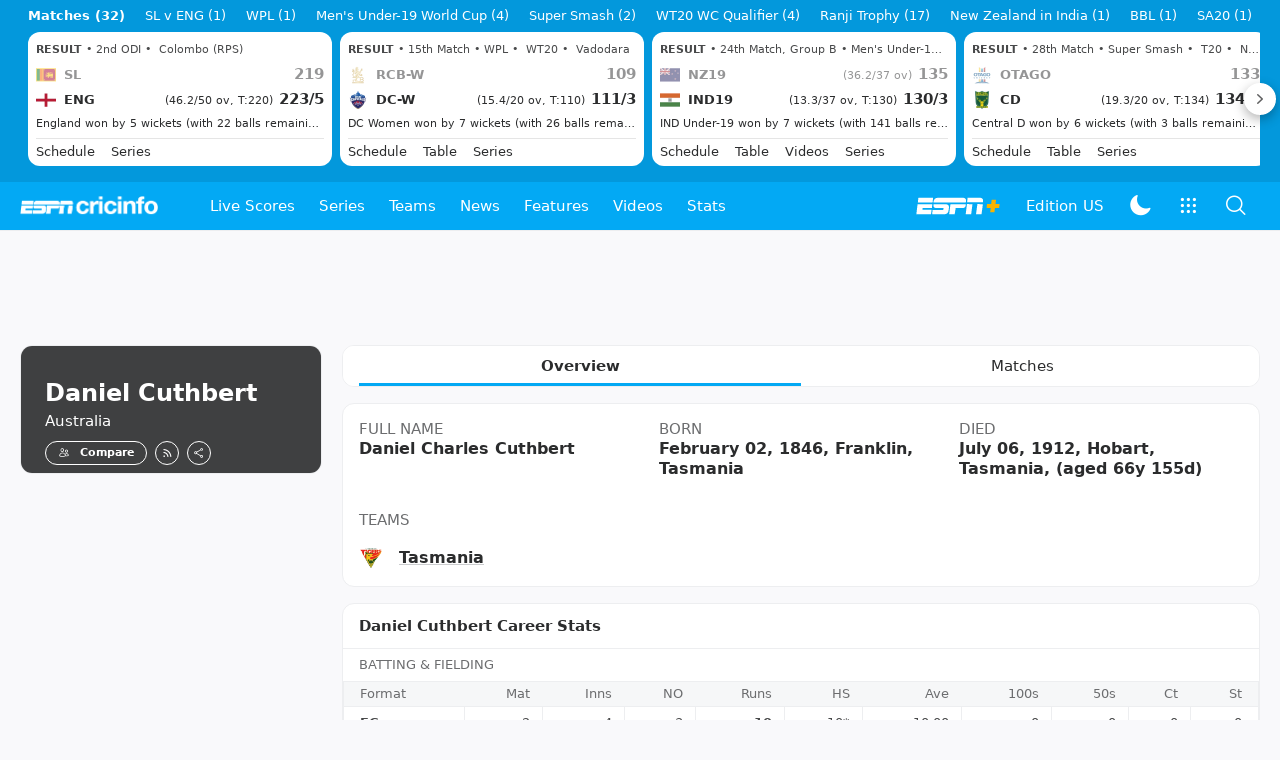

--- FILE ---
content_type: application/x-javascript
request_url: https://wassets.hscicdn.com/_next/static/chunks/3664-e1095e775baf56dc.js
body_size: 2191
content:
"use strict";(self.webpackChunk_N_E=self.webpackChunk_N_E||[]).push([[3664],{3664:function(e,l,s){s.d(l,{T:function(){return t},Z:function(){return H}});var a,t,r=s(24246),n=s(27378),d=s(4979),i=s(1282),c=s(96753),h=s(71098),x=s(38144),m=s(27313),o=s(1611),p=s(90005),j=s.n(p),u=s(26637),y=s(90280),b=s(25873),Z=s(90601),T=s(55482),I=s(80127),P=s(99727),N=s(99315),f=s(84794),v=s(39377),E=s(6552);let L=e=>{let{player:l,overallStats:s}=e;if(!s)return null;let a=s.recordClassId,t=(0,I.E)(l,s).map((e,l)=>({key:e.key,label:e.label,anchorType:{href:e.anchorType.href,isExternal:!0}}));return(0,r.jsx)(P.ZP,{id:`statsguru-analysis-${a}`,defaultLabel:`View ${N.tr[a].shortName} Records`,options:t})};var C=e=>{let{player:l,overallStats:s,type:a,matches:t}=e,{lang:d}=(0,n.useContext)(u.ZP);return(0,r.jsx)(n.Fragment,{children:t.map((e,t)=>{let{matchClass:n,events:i}=e;return(0,r.jsxs)("div",{children:[(0,r.jsxs)("div",{className:"ds-p-4 ds-bg-ui-fill-alternate ds-flex ds-flex-row ds-items-center ds-justify-between",children:[(0,r.jsx)(v.Z,{element:"p",variant:h.Fu.EYEBROW_S_BOLD,children:`${m.J6[n.id].shortName} Matches`}),a===x.GLb.PLAYER?(0,r.jsx)(L,{player:l,overallStats:s.find(e=>e.recordClassId===m.KW[n.id])}):null]}),(0,r.jsx)(y.Z,{isMobile:!0,match:y.d.NEGATIVE,children:i.map((e,l)=>(0,r.jsxs)("div",{className:"ds-grid lg:ds-grid-cols-3 ds-border-b ds-border-line last:ds-border-0",children:[(0,r.jsx)("div",{className:"ds-col-span-1 ds-p-4 ds-border-r ds-border-line",children:(0,r.jsx)(v.Z,{className:"ds-text-typo-mid3",variant:h.Fu.TIGHT_M_BOLD,children:(0,T.xf)(e.interval)})}),(0,r.jsx)("div",{className:"ds-col-span-2 ds-p-4",children:e.match?(0,r.jsx)(c.Z,{anchorType:{href:(0,b.ep)(d,e.match)},labelVariant:h.Fu.TIGHT_M,variant:c.I.UNDERLINE,label:`${(0,T.ou)(e.match)} ${(0,T.OX)(e.match)} - ${(0,T.Xt)(e.match)}`}):(0,r.jsx)(v.Z,{variant:h.Fu.TIGHT_M,children:e.span})})]},l))}),(0,r.jsx)(y.Z,{isMobile:!0,children:(0,r.jsx)("div",{className:"list-group",children:i.map((e,l)=>(0,r.jsxs)(Z.Z,{href:e.match?(0,b.ep)(d,e.match):"",className:j()("ds-flex ds-flex-row ds-items-center ds-justify-between ds-border-b ds-border-line last:ds-border-0"),children:[(0,r.jsxs)("div",{className:"ds-pl-3 ds-py-3",children:[(0,r.jsx)(v.Z,{element:"p",className:"ds-text-typo-mid3 ds-uppercase",variant:h.Fu.TIGHT_S_BOLD,children:(0,T.xf)(e.interval)}),e.match?(0,r.jsx)(c.Z,{anchorType:()=>{},label:(0,r.jsxs)("span",{children:[(0,T.ou)(e.match),(0,T.OX)(e.match),"- ",(0,T.Xt)(e.match)]}),labelVariant:h.Fu.TIGHT_M,variant:c.I.UNDERLINE}):(0,r.jsx)(v.Z,{variant:h.Fu.TIGHT_M,children:e.span})]}),(0,r.jsx)(f.ZP,{name:E.v.KEYBOARD_RIGHT_SOLID,className:j()("ds-px-2"),size:h.XR.SM})]},l))})})]},t)})})},M=s(1776),_=s(64607),D=s(57913),F=e=>{let{recent:l}=e,{lang:s,device:{isMobile:a}}=(0,n.useContext)(u.ZP),t=!l.every(e=>!e.battingText),d=!l.every(e=>!e.bowlingText),i=!l.every(e=>!e.keepingText);return(0,r.jsx)("div",{className:j()({"ds-overflow-x-auto ds-scrollbar-hide":a}),children:(0,r.jsxs)(M.ZP,{size:M.UT.MD,variant:M.v1.STRIPPED,cellTextNoWrap:!0,children:[(0,r.jsx)(M.ZP.Head,{className:"ds-text-tight-s ds-text-typo-mid3",children:(0,r.jsxs)(M.ZP.Row,{head:!0,children:[(0,r.jsx)(M.ZP.Cell,{head:!0,fixed:a,children:"Match"}),t?(0,r.jsx)(M.ZP.Cell,{head:!0,children:"Bat"}):null,d?(0,r.jsx)(M.ZP.Cell,{head:!0,children:"Bowl"}):null,i?(0,r.jsx)(M.ZP.Cell,{head:!0,children:"Wkt"}):null,(0,r.jsx)(M.ZP.Cell,{head:!0,children:"Date"}),(0,r.jsx)(M.ZP.Cell,{head:!0,children:"Ground"}),(0,r.jsx)(M.ZP.Cell,{head:!0,children:"Format"})]})}),(0,r.jsx)(M.ZP.Body,{children:l.map((e,l)=>{let{match:n,teamId:x,battingText:o,bowlingText:p,keepingText:u}=e,{internationalClassId:y,internationalNumber:Z,ground:I,startDate:P,generalClassId:N}=n,f="";return y&&Z?f=`${m.J6[y].shortName} # ${Number(Z)}`:N&&(f=m.J6[N].shortName),(0,r.jsxs)(M.ZP.Row,{className:j()(["ds-text-tight-m"]),children:[(0,r.jsx)(M.ZP.Cell,{fixed:a,children:(0,r.jsx)(c.Z,{label:(0,T.ou)(n,x),labelVariant:h.Fu.TIGHT_M_MEDIUM,anchorType:{href:(0,b.ep)(s,n)},variant:c.I.UNDERLINE})}),t?(0,r.jsx)(M.ZP.Cell,{children:o||"--"}):null,d?(0,r.jsx)(M.ZP.Cell,{children:p||"--"}):null,i?(0,r.jsx)(M.ZP.Cell,{children:u||"--"}):null,(0,r.jsx)(M.ZP.Cell,{children:(0,_.p6)(P.toString())}),(0,r.jsx)(M.ZP.Cell,{children:I?(0,r.jsx)(c.Z,{label:I.smallName||I.name,labelVariant:h.Fu.TIGHT_M_MEDIUM,anchorType:{href:(0,D.ul)(s,I)}}):null}),(0,r.jsx)(M.ZP.Cell,{children:(0,r.jsx)(c.Z,{label:f,labelVariant:h.Fu.TIGHT_M_MEDIUM,anchorType:{href:(0,b.ep)(s,n)}})})]},l)})})]})})};let R=(e,l,s)=>(0,r.jsx)(n.Fragment,{children:s.map(s=>(0,r.jsxs)(n.Fragment,{children:[s.matches.length>0?(0,r.jsxs)(d.ZP,{className:"ds-mb-4",id:"debut-last-matches",children:[(0,r.jsx)(d.ZP.Header,{title:`Debut/Last Matches - ${m.YF[s.type].name}`}),(0,r.jsx)(d.ZP.Content,{size:d.kC.FULL,children:(0,r.jsx)(C,{player:e,overallStats:l,type:s.type,matches:s.matches})})]}):null,s.recent.length>0?(0,r.jsxs)(d.ZP,{className:"ds-pb-4",children:[(0,r.jsx)(d.ZP.Header,{title:`Recent Matches - ${m.YF[s.type].name}`}),(0,r.jsx)(d.ZP.Content,{size:d.kC.FULL,children:(0,r.jsx)(F,{player:e,type:s.type,recent:s.recent})})]}):null]},s.type))}),g=(e,l,s)=>{let a=s.filter(e=>e.matches.length>0);if(0===a.length)return null;let t=a.map(e=>e.type),[x,p]=(0,n.useState)(0),j=a.find(e=>e.type===t[x]),u=t.map((e,l)=>({key:l,label:m.YF[e].name,data:e,anchorType:{onClick:()=>{p(l)}}}));return(0,r.jsxs)(d.ZP,{children:[(0,r.jsx)(d.ZP.Header,{title:`Debut/Last Matches of ${e.longName}`,titleElement:"h2"}),(0,r.jsx)(d.ZP.Content,{size:d.kC.FULL,children:(0,r.jsxs)(n.Fragment,{children:[t.length>1?(0,r.jsx)("div",{className:"ds-my-2 ds-px-2 lg:ds-max-w-[50%] ds-mx-auto",children:(0,r.jsx)(i.ZP,{viewType:i.Tj.SWITCH,options:u,fixed:!0,size:i.zy.MD,defaultActiveKey:x})}):null,(0,r.jsx)(C,{player:e,overallStats:l,type:j?.type,matches:j?.matches??[]})]})}),e.hasMatches?(0,r.jsx)(d.ZP.Footer,{className:"ds-p-4 ds-text-center",children:(0,r.jsx)(c.Z,{label:"View more",anchorType:{href:(0,o.Sr)(e)},labelVariant:h.Fu.TITLE_S,variant:c.I.HIGHLIGHTED_PRIMARY})}):null]})},G=(e,l,s)=>{let a=s.filter(e=>e.recent.length>0);if(0===a.length)return null;let t=a.map(e=>e.type),[x,p]=(0,n.useState)(0),j=a.find(e=>e.type===t[x]),u=t.map((e,l)=>({key:l,label:m.YF[e].name,data:e,anchorType:{onClick:()=>{p(l)}}}));return(0,r.jsxs)(d.ZP,{children:[(0,r.jsx)(d.ZP.Header,{title:`Recent Matches of ${e.longName}`,titleElement:"h2"}),(0,r.jsx)(d.ZP.Content,{size:d.kC.FULL,children:(0,r.jsxs)(n.Fragment,{children:[t.length>1?(0,r.jsx)("div",{className:"ds-my-2 ds-px-2 lg:ds-max-w-[50%] ds-mx-auto",children:(0,r.jsx)(i.ZP,{viewType:i.Tj.SWITCH,options:u,fixed:!0,size:i.zy.MD,defaultActiveKey:x})}):null,(0,r.jsx)(F,{player:e,type:j?.type,recent:j?.recent.slice(0,5)??[]})]})}),e.hasMatches?(0,r.jsx)(d.ZP.Footer,{className:"ds-p-4 ds-text-center",children:(0,r.jsx)(c.Z,{label:"View more",anchorType:{href:(0,o.Sr)(e)},labelVariant:h.Fu.TITLE_S,variant:c.I.HIGHLIGHTED_PRIMARY})}):null]})},S=[x.GLb.PLAYER,x.GLb.UMPIRE,x.GLb.TV_UMPIRE,x.GLb.REFEREE,x.GLb.SUB_FIELDER,x.GLb.NON_PLAYING_AWARD,x.GLb.RESERVE_UMPIRE];(a=t||(t={})).TABS="TABS",a.INDIVIDUAL_CARDS="INDIVIDUAL_CARDS";var H=e=>{let{player:l,playerMatches:{types:s},overallStats:a,layout:t}=e,d=[...s].sort((e,l)=>S.indexOf(e.type)-S.indexOf(l.type));return"INDIVIDUAL_CARDS"===t?R(l,a,d):"TABS"===t?(0,r.jsxs)(n.Fragment,{children:[G(l,a,d),(0,r.jsx)("div",{className:"ds-mb-4"}),g(l,a,d),(0,r.jsx)("div",{className:"ds-mb-4"})]}):null}}}]);